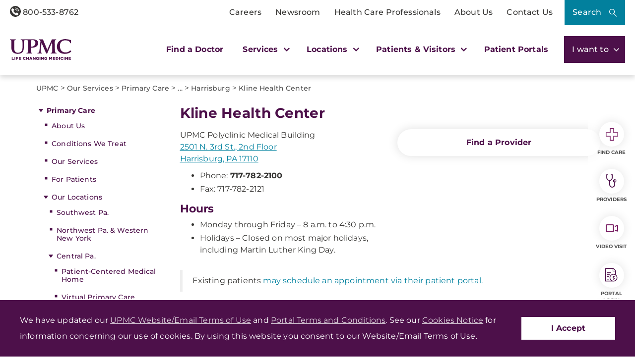

--- FILE ---
content_type: text/html;charset=utf-8
request_url: https://pnapi.invoca.net/2414/na.json
body_size: 115
content:
{"invocaId":"i-181ef183-a247-410f-c928-c69321f53226","message":"shared params updated"}

--- FILE ---
content_type: text/html;charset=utf-8
request_url: https://pnapi.invoca.net/2414/na.json
body_size: 115
content:
{"invocaId":"i-181ef183-a247-410f-c928-c69321f53226","message":"shared params updated"}